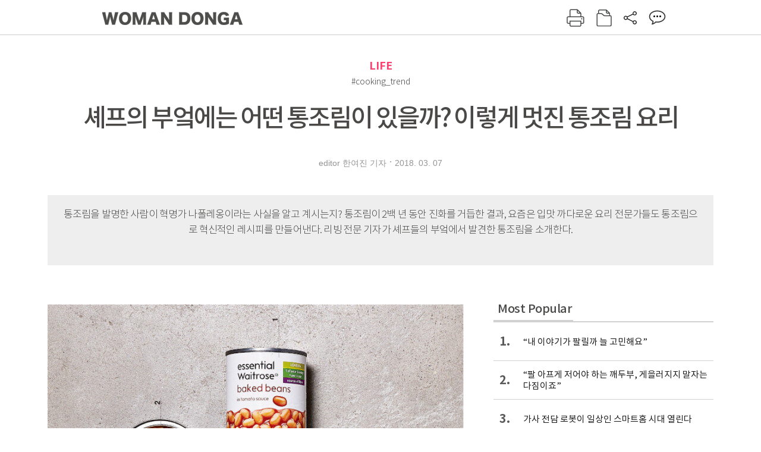

--- FILE ---
content_type: text/html; charset=UTF-8
request_url: https://woman.donga.com/life/article/all/12/1238122/1
body_size: 12541
content:
<!DOCTYPE html>
<html lang="ko">
<head>
<title>셰프의 부엌에는 어떤 통조림이 있을까? 이렇게 멋진 통조림 요리｜여성동아</title>
<meta charset="utf-8" />
<meta http-equiv="X-UA-Compatible" content="IE=edge" />
<meta name='keywords' content='1 웨이트로즈 베이크드 빈 인 토마토소스 400g 부대찌개에 넣으면 고소한 맛을 더할 수 있는 강낭콩 통조림. 2 사조 알래스카 자연산 사조연어 135g 카놀라오일에 재운 연어 &hellip;' />
<meta name='description' content="1 웨이트로즈 베이크드 빈 인 토마토소스 400g 부대찌개에 넣으면 고소한 맛을 더할 수 있는 강낭콩 통조림. 2 사조 알래스카 자연산 사조연어 135g 카놀라오일에 재운 연어 &hellip;" />
<meta name='writer' content='여성동아' />
<meta name="robots" content="index,follow">
<link rel="image_src" href="https://dimg1.donga.com/ugc/CDB/WOMAN/Article/5a/96/72/70/5a9672701550d2738de6.jpg" />
<link rel="canonical" href="https://woman.donga.com/life/article/all/12/1238122/1" />
<script data-ad-client='ca-pub-3925768217140661' async src='https://pagead2.googlesyndication.com/pagead/js/adsbygoogle.js'></script>
<meta name='robots' content='max-image-preview:standard'/>
<meta property="og:title" content="셰프의 부엌에는 어떤 통조림이 있을까? 이렇게 멋진 통조림 요리" />
<meta property="og:image" content="https://dimg1.donga.com/ugc/CDB/WOMAN/Article/5a/96/72/70/5a9672701550d2738de6.jpg" />
<meta property="og:image:width" content="769" />
<meta property="og:image:height" content="950" />
<meta property="og:type" content="article" />
<meta property="og:site_name" content="여성동아" />
<meta property="og:description" content="1 웨이트로즈 베이크드 빈 인 토마토소스 400g 부대찌개에 넣으면 고소한 맛을 더할 수 있는 강낭콩 통조림. 2 사조 알래스카 자연산 사조연어 135g 카놀라오일에 재운 연어 …" />
<meta property="og:pubdate" content="2018-03-07 11:35:58" />
<meta property='og:url' content='https://woman.donga.com/life/article/all/12/1238122/1'><meta name='twitter:url' content='https://woman.donga.com/life/article/all/12/1238122/1' />
<meta name="twitter:card" content="summary_large_image" />
<meta name="twitter:image:src" content="https://dimg1.donga.com/ugc/CDB/WOMAN/Article/5a/96/72/70/5a9672701550d2738de6.jpg" />
<meta name="twitter:site" content="@dongamedia" />
<meta name="twitter:description" content="1 웨이트로즈 베이크드 빈 인 토마토소스 400g 부대찌개에 넣으면 고소한 맛을 더할 수 있는 강낭콩 통조림. 2 사조 알래스카 자연산 사조연어 135g 카놀라오일에 재운 연어 …" />
<meta name="twitter:title" content="셰프의 부엌에는 어떤 통조림이 있을까? 이렇게 멋진 통조림 요리" />
<meta itemprop="name" content="셰프의 부엌에는 어떤 통조림이 있을까? 이렇게 멋진 통조림 요리">
<meta itemprop="description" content="1 웨이트로즈 베이크드 빈 인 토마토소스 400g 부대찌개에 넣으면 고소한 맛을 더할 수 있는 강낭콩 통조림. 2 사조 알래스카 자연산 사조연어 135g 카놀라오일에 재운 연어 …">
<meta itemprop="image" content="https://dimg1.donga.com/ugc/CDB/WOMAN/Article/5a/96/72/70/5a9672701550d2738de6.jpg">
<link rel="stylesheet" type="text/css" href="https://image.donga.com/magazine/woman_w/css/style.css?t=20250832" />
<script type="text/javascript" src="https://image.donga.com/donga/js.v.1.0/jquery-latest.js"></script>
<script type="text/javascript" src="https://image.donga.com/donga/js.v.1.0/jquery-ui.js"></script>
<script type="text/javascript" src="https://image.donga.com/donga/js.v.1.0/jquery-cookie.js"></script>
<script type="text/javascript" src="https://image.donga.com/donga/js.v.1.0/donga.js"></script>
<script defer type="text/javascript" src="https://image.donga.com/donga/js.v.2.0/slick.js"></script>
<link rel="stylesheet" type="text/css" href="https://image.donga.com/donga/css.v.2.0/slick.css"/>
<script type="text/javascript" src="https://image.donga.com/magazine/woman_w/js/scrollBanner2.js"></script>
<script type="text/javascript" src="https://image.donga.com/magazine/woman_w/js/ui.js"></script>
<script type="text/javascript" src="https://image.donga.com/magazine/woman_w/js/jquery.jqtransform.js"></script>
<!-- dable meta tag -->
<!-- 아이템 ID (필수): 아이템을 식별하기 위해 사용하시는 유일한 키를 입력해 주셔야 하며, 문자 혹은 숫자를 입력하실 수
있으며, 동일한 아이템의 경우, PC와 모바일에서 동일한 아이템 ID 값을 가져야 합니다. -->
<meta content="1238122" property="dable:item_id">

<!-- 아이템 작성자(기자명) (필수) -->
<meta content="editor 한여진 기자" property="dable:author">

<!-- 아이템 카테고리 -->
<meta content="LIFE" property="article:section"> <!-- 메인 카테고리 (필수) -->

<!-- 아이템 작성일(ISO 8601) (필수) -->
<meta content="2018-03-07T11:35:58+09:00" property="article:published_time"> <!-- 예(한국시간 오후 1:20) -->

<link rel='stylesheet' type='text/css' href='https://image.donga.com/donga/css.v.2.0/donga_reply.css?t=20220802'><script type='text/javascript' src='https://image.donga.com/donga/js.v.4.0/spintop-comment.js?t=20241216'></script>

<!-- Dable 스크립트 시작 / 문의 http://dable.io -->
<script>(function(d,a,b,l,e,_) {d[b]=d[b]||function(){(d[b].q=d[b].q||[]).push(arguments)};e=a.createElement(l);e.async=1;e.charset='utf-8';e.src='//static.dable.io/dist/plugin.min.js';_=a.getElementsByTagName(l)[0];_.parentNode.insertBefore(e,_);})(window,document,'dable','script');dable('setService', 'woman.donga.com');dable('sendLog');</script>
<!-- Dable 스크립트 종료 / 문의 http://dable.io -->
<script async src="https://securepubads.g.doubleclick.net/tag/js/gpt.js"></script>
<script>
window.googletag = window.googletag || {cmd: []};
googletag.cmd.push(function() {
googletag.defineSlot('/106061858/donga_magazine_rightbox', [[160, 600], [300, 250], [300, 600]], 'div-gpt-ad-1663115950090-0').addService(googletag.pubads());
googletag.pubads().enableSingleRequest();
googletag.pubads().collapseEmptyDivs();
googletag.enableServices();
});
</script>
<script type="application/ld+json">
{
    "@context": "https://schema.org",
    "@type": "NewsArticle",
    "@id": "https://woman.donga.com/life/article/all/12/1238122/1#newsarticle",
    "headline": "셰프의 부엌에는 어떤 통조림이 있을까? 이렇게 멋진 통조림 요리",
    "description": "1 웨이트로즈 베이크드 빈 인 토마토소스 400g 부대찌개에 넣으면 고소한 맛을 더할 수 있는 강낭콩 통조림. 2 사조 알래스카 자연산 사조연어 135g 카놀라오일에 재운 연어 …",
    "inLanguage": "kr",
    "mainEntityOfPage": "https://woman.donga.com/life/article/all/12/1238122/1",
    "url": "https://woman.donga.com/life/article/all/12/1238122/1",
    "image": [
        {
            "@type": "ImageObject",
            "url": "http://dimg.donga.com/ugc/CDB/WOMAN/Article/5a/96/72/70/5a9672701550d2738de6.jpg",
            "width": 769,
            "height": 950,
            "caption": "셰프의 부엌에는 어떤 통조림이 있을까? 이렇게 멋진 통조림 요리"
        },{
            "@type": "ImageObject",
            "url": "http://dimg.donga.com/ugc/CDB/WOMAN/Article/5a/96/72/7d/5a96727d267ad2738de6.jpg",
            "width": 773,
            "height": 950,
            "caption": "셰프의 부엌에는 어떤 통조림이 있을까? 이렇게 멋진 통조림 요리"
        },{
            "@type": "ImageObject",
            "url": "http://dimg.donga.com/ugc/CDB/WOMAN/Article/5a/96/72/82/5a9672820aafd2738de6.jpg",
            "width": 753,
            "height": 950,
            "caption": "셰프의 부엌에는 어떤 통조림이 있을까? 이렇게 멋진 통조림 요리"
        },{
            "@type": "ImageObject",
            "url": "http://dimg.donga.com/ugc/CDB/WOMAN/Article/5a/96/72/8e/5a96728e0678d2738de6.jpg",
            "width": 200,
            "height": 200,
            "caption": "셰프의 부엌에는 어떤 통조림이 있을까? 이렇게 멋진 통조림 요리"
        },{
            "@type": "ImageObject",
            "url": "http://dimg.donga.com/ugc/CDB/WOMAN/Article/5a/96/72/92/5a96729203a5d2738de6.jpg",
            "width": 200,
            "height": 128,
            "caption": "셰프의 부엌에는 어떤 통조림이 있을까? 이렇게 멋진 통조림 요리"
        },{
            "@type": "ImageObject",
            "url": "http://dimg.donga.com/ugc/CDB/WOMAN/Article/5a/96/72/9a/5a96729a0a5dd2738de6.jpg",
            "width": 706,
            "height": 950,
            "caption": "셰프의 부엌에는 어떤 통조림이 있을까? 이렇게 멋진 통조림 요리"
        },{
            "@type": "ImageObject",
            "url": "http://dimg.donga.com/ugc/CDB/WOMAN/Article/5a/96/72/a1/5a9672a10c48d2738de6.jpg",
            "width": 134,
            "height": 200,
            "caption": "셰프의 부엌에는 어떤 통조림이 있을까? 이렇게 멋진 통조림 요리"
        },{
            "@type": "ImageObject",
            "url": "http://dimg.donga.com/ugc/CDB/WOMAN/Article/5a/96/72/a5/5a9672a522bed2738de6.jpg",
            "width": 200,
            "height": 200,
            "caption": "셰프의 부엌에는 어떤 통조림이 있을까? 이렇게 멋진 통조림 요리"
        }
    ],
    "datePublished": "2018-03-07T11:35:58+09:00",
    "dateModified": "2018-03-07T11:35:58+09:00",
    "author": [
        
    ],
    "publisher": {
        "@type": "Organization",
        "name": "여성동아",
        "url": "https://woman.donga.com", 
        "logo": {
            "@type": "ImageObject",
            "url": "https://image.donga.com/pc/2022/images/common/donga_icon.jpg",
            "width": 800,
            "height": 420
        }
        
    }
}
</script>
<script async src="https://securepubads.g.doubleclick.net/tag/js/gpt.js"></script>
<script>
  window.googletag = window.googletag || {cmd: []};
  googletag.cmd.push(function() {
    googletag.defineSlot('/106061858/donga_magazine/pc_magazine_300250', [300, 250], 'div-gpt-ad-1697095737422-0').addService(googletag.pubads());
    googletag.defineSlot('/106061858/donga_magazine/pc_magazine_120600', [120, 600], 'div-gpt-ad-1697098371287-0').addService(googletag.pubads());
    googletag.defineSlot('/106061858/pc_magazine_970250_1', [970, 250], 'div-gpt-ad-1697096865331-0').addService(googletag.pubads());
    googletag.defineSlot('/106061858/donga_magazine/pc_magazine_970250_2', [970, 250], 'div-gpt-ad-1697099813812-0').addService(googletag.pubads());
    googletag.pubads().enableSingleRequest();
    googletag.pubads().collapseEmptyDivs();
    googletag.enableServices();
  });
</script>

<script type="text/javascript" src="https://image.donga.com/donga/js.v.1.0/GAbuilder.js?t=20240911"></script>
<script type="text/javascript">
gabuilder = new GAbuilder('GTM-WSRSSK6') ;
let pageviewObj = {
    'up_login_status' : 'N',
        'ep_contentdata_content_id' : '12.1238122' ,
        'ep_contentdata_content_title' : '셰프의 부엌에는 어떤 통조림이 있을까? 이렇게 멋진 통조림 요리' ,
        'ep_contentdata_delivered_date' : '2018-03-07 11:35:58' ,
        'ep_contentdata_content_category_1depth' : 'LIFE' ,
        'ep_contentdata_content_category_2depth' : '-' ,
        'ep_contentdata_content_type' : '-' ,
        'ep_contentdata_content_tags' : '-' ,
        'ep_contentdata_author_name' : '-' ,
        'ep_contentdata_content_source' : '' ,
        'ep_contentdata_content_multimedia' : '-' ,
        'ep_contentdata_content_characters' : '2542' ,
        'ep_contentdata_content_loginwall' : 'N' ,
        'ep_contentdata_content_series' : '-' ,
        'ep_contentdata_content_issue' : '-' ,
        'ep_contentdata_author_dept' : '-',
    'ep_contentdata_content_issue_number' : '651'
}
gabuilder.GAScreen(pageviewObj);
</script>
</head>
<body>
    
<!-- Google Tag Manager (noscript) -->
<noscript><iframe src='https://www.googletagmanager.com/ns.html?id=GTM-WSRSSK6' height='0' width='0' style='display:none;visibility:hidden'></iframe></noscript>
<!-- End Google Tag Manager (noscript) -->
    <div id="skip_navigation">
        <a href="#contents">본문 바로가기</a>
    </div>
    <div id="wrap" class='news_view'>
        <!-- header -->
        <div id="header" class="header header02">
            <!-- 최상단 메뉴 -->
            <div id='tnb'>  
                <div id='tnb_980'>
                    <ul class='right'>
                        <li><a href='https://secure.donga.com/membership/login.php?gourl=https%3A%2F%2Fwoman.donga.com%2Flife%2Farticle%2Fall%2F12%2F1238122%2F1'><strong>로그인</strong></a></li><li><a href='https://secure.donga.com/membership/join.php?gourl=https%3A%2F%2Fwoman.donga.com%2Flife%2Farticle%2Fall%2F12%2F1238122%2F1'>회원가입</a></li>
                        <li><a href='https://shindonga.donga.com/' target='_blank'>신동아</a></li>
                        <li><a href='https://weekly.donga.com/' target='_blank'>주간동아</a></li>
                        <li><a href='https://woman.donga.com/'>여성동아</a></li>
                        <li><a href='https://www.donga.com/' target='_blank'>동아일보</a></li>
                    </ul>
                </div>
            </div>
            <!-- //최상단 메뉴 -->
            <div id="gnb"  class='fixed'>
                <div id="gnb_980">
                    <h1>
                        <a href="https://woman.donga.com"><img src="https://image.donga.com/magazine/woman_w/img/logo03.gif" alt="WOMAN DONGA" /></a>
                    </h1>
                    <div class="menu_wrap">
                        <ul class="social">
                            <li class="facebook"><a href='https://www.facebook.com/thewomandonga' target='_blank'>페이스북</a></li>
                            <li class="instagram"><a href='https://www.instagram.com/womandonga/' target='_blank'>인스타그램</a></li>
                            <li class="youtube"><a href='https://www.youtube.com/user/WomanDongA' target='_blank'>유튜브</a></li>
                            <li class="naver_post"><a href='https://blog.naver.com/thewomandonga' target='_blank'>네이버블로그</a></li>
                        </ul>
                        <ul class="gnb gnb2">
                            <li><a href="https://woman.donga.com/style">STYLE</a></li>
                            <li><a href="https://woman.donga.com/life">LIFE</a></li>
                            <li><a href="https://woman.donga.com/people">PEOPLE</a></li>
                            <li><a href="https://woman.donga.com/edu">EDU</a></li>
                            <li><a href="https://woman.donga.com/culture">CULTURE</a></li>
                            <li><a href="https://woman.donga.com/money">MONEY</a></li>
                            <li><a href="https://woman.donga.com/issue">ISSUE</a></li>
                        </ul>
                                                 <div class='right_box'>
                            <span class='btn_top btn_print' data-event_name="click_content_event" data-ep_button_name="인쇄" data-ep_button_area="기사GNB" data-ep_button_category="기사뷰" onclick="javascript:openWindow('https://woman.donga.com/Print?cid=1238122', 'Print', 720, 700 ); return false;"></span>
                            <span class='btn_top btn_list' data-event_name="click_content_event" data-ep_button_name="목차 이동" data-ep_button_area="기사GNB" data-ep_button_category="기사뷰" onclick="javascript:$(location).attr('href', 'https://woman.donga.com/Library?date=201803');"></span>
                            <span class='btn_top btn_share'></span>
                            <span class='btn_top btn_reply reply_yes'><em class='replyCnt'></em></span>
                        </div>
                        <!-- 공유하기 레이어 -->
                        <div id="shareLayer_top" class="share_layer top">
                            <span class="title">공유하기</span>
                            <ul class="share_list"></ul>
                            <span class="icon_comm btn_close">닫기</span>
                        </div>
                        <!-- 검색 -->
                        <form action="https://woman.donga.com/Search">
                            <fieldset>
                                <legend>검색창</legend>
                                <div class="search">
                                    <a href="javascript:return false;" class="btn_search"><img src="https://image.donga.com/magazine/woman_w/img/icon_search02.png" alt="통합검색" /></a>
                                </div>
                                <div id="search_box">
                                    <input type="text" name='query' class="search_txt" />
                                </div>
                            </fieldset>
                        </form>
                        <!-- //검색 -->
                    </div>
                </div>
            </div>
        </div>
        <!-- //header -->
<script>
    $(document).ready( function()
    {
        var clickSearch = 0;
        //검색
        $('.btn_search').on('click',function(){
            if( clickSearch == 0 )
            {
                $('#search_box').removeClass('off');
                $('#search_box').addClass('on');
                clickSearch = 1;
            }
            else
            {
                $('#search_box').removeClass('on');
                $('#search_box').addClass('off');
                clickSearch = 0;
                if( $('.search_txt').val() != "" ) {
                    $("form").submit();
                }
            }
        });
    });

</script><div id='contents'  class='reform'>
<div class="article_inner">
    <div id='top_view'>
        <div class='news_top'>
            <h3 class='cate_top'><a href='https://woman.donga.com/life'>LIFE</a></h3><h3 class='cate_top'><h3 class='subtitle_top'>#cooking_trend</h3>
            <h2>셰프의 부엌에는 어떤 통조림이 있을까? 이렇게 멋진 통조림 요리</h2>
            
            <div class="name_date">
                <p class='j_name'>editor 한여진 기자</p>
                <p class="j_date">2018. 03. 07</p>
            </div>
        </div>
    </div>
    <div class='summary_top'><p class='summary_txt'>통조림을 발명한 사람이 혁명가 나폴레옹이라는 사실을 알고 계시는지? 통조림이 2백 년 동안 진화를 거듭한 결과, 요즘은 입맛 까다로운 요리 전문가들도 통조림으로 혁신적인 레시피를 만들어낸다. 리빙 전문 기자가 셰프들의 부엌에서 발견한 통조림을 소개한다. <br><br></p></div>

<!-- //BODY 시작-->
<div id='view_wrap'>
    <div id="view_left">
        <div class="news_con" itemprop='articleBody'>
            <div class="article_box">
                <div class='photo_center'><img src='https://dimg.donga.com/a/700/0/90/5/ugc/CDB/WOMAN/Article/5a/96/72/70/5a9672701550d2738de6.jpg' alt='' /></div><b>1 웨이트로즈 베이크드 빈 인 토마토소스 400g</b> 부대찌개에 넣으면 고소한 맛을 더할 수 있는 강낭콩 통조림.<b> 2 사조 알래스카 자연산 사조연어 135g</b> 카놀라오일에 재운 연어 통조림은 샐러드에 곁들이면 잘 어울린다. <b>3 제뉴인크랩 영덕 게딱지장 90g</b> 게딱지 속 내장으로 만든 통조림으로 밥에 비벼 먹으면 맛있다. <b>4 캠벨 크램차우더 스프 298g</b> 우유와 함께 넣어 끓여 먹는 조개 수프.<b> 5 라벨일루아즈 라따뚜이 훈제참치 스프레드 115g</b> 채소와 허브, 올리브오일을 뭉근히 끓인 라타투이에 훈연 참치를 넣어 이색적인 맛이 난다. <b>6 샘표 우리엄마 오징어채볶음 55g</b> 고추장 양념에 볶은 오징어채가 입맛을 살린다. <b>7 K&amp;K캔안주 양송이갈릭오일 50g</b> 마늘오일에 재운 탱글탱글한 양송이버섯은 안주는 물론 반찬으로도 손색없다.<br><br><div class='photo_center'><img src='https://dimg.donga.com/a/700/0/90/5/ugc/CDB/WOMAN/Article/5a/96/72/7d/5a96727d267ad2738de6.jpg' alt='' /></div><b>8 보야 스페인 자이언트 스퀴드 통조림 61g</b> 큼지막하게 썬 자이언트 오징어가 들어 있는 통조림으로, 꼬치에 꿰어 구워 먹으면 별미. <b>9 망통 레몬 &amp; 허브 고등어 80g</b> 프랑스 망통 지역의 레몬과 허브를 넣어 향긋하고 새콤한 맛이 나는 고등어 통조림. <b>10 라피아만떼 산마르자노 토마토홀 400g</b> 피자, 파스타, 리소토, 홍합찜 등에 넣으면 감칠맛을 더하는 토마토소스. <b>11 다꾸앙 매실식초맛 70g</b> 매실을 식초에 절여 만든 통조림으로 반찬으로 제격! <b>12 목우촌 제주 돔베팸 200g</b> 제주산 돼지고기로 만든 햄으로 방부제, 아질산나트륨, 전분이 들어 있지 않다. <b>13 사조 얼리지 않은 생생 참치 레귤러 115g</b> 갓 잡은 생물 참치를 사용해 쫄깃하고 담백한 참치 고유의 맛을 느낄 수 있다. <b>14 샘표 바로바로 요리하는 바지락 140g</b> 싱싱한 국내산 바지락을 엄선해 해물육수와 함께 끓여내 국물 요리에 넣으면 감칠맛을 더한다. <b>15 동원 포차골뱅이 매콤소스 90g</b> 자연산 골뱅이와 오징어가 함께 들어 있어 쫄깃한 식감을 즐길 수 있다.<br><br><div class='photo_center'><img src='https://dimg.donga.com/a/700/0/90/5/ugc/CDB/WOMAN/Article/5a/96/72/82/5a9672820aafd2738de6.jpg' alt='' /></div><h4 class='mid_title style2'>컵참치샐러드</h4><div class='photo_center'><img src='https://dimg.donga.com/ugc/CDB/WOMAN/Article/5a/96/72/8e/5a96728e0678d2738de6.jpg' alt='' /></div><b><sub>Ingredients</sub></b><br><sub>감자 2개, 달걀 1개, 소금·후춧가루 약간씩, 만두피 20장, 양파 ⅓개, 훈제참치스프레드 1캔, 차이브 5~6줄기<br></sub>                      <br><b>1 </b>감자와 달걀은 각각 삶아 감자는 으깨 소금과 후춧가루로 간하고, 달걀은 흰자는 곱게 다지고 노른자는 체에 거른다. <b>2</b> 만두피는 컵 모양 틀에 넣어 모양을 잡은 뒤 160℃로 예열한 오븐에 10분간 굽는다. <b>3 </b>양파는 다져 찬물에 담갔다가 물기를 빼고, 훈제참치스프레드는 손으로 꼭 짜 기름기를 뺀다. <b>4 </b>볼에 으깬 감자와 달걀흰자, 양파를 넣고 섞어 만두피에 담고, 훈제참치스프레드를 한 숟가락 올린 후 달걀노른자와 차이브를 썰어 뿌린다.<br><br><h4 class='mid_title style2'>오징어꼬치구이</h4><div class='photo_center'><img src='https://dimg.donga.com/ugc/CDB/WOMAN/Article/5a/96/72/92/5a96729203a5d2738de6.jpg' alt='' /></div><b><sub>Ingredients</sub></b><br><sub>미니 파프리카·칵테일새우 4개씩, 대파 2대, 오징어 통조림 1캔, 소금·후춧가루 약간씩, 파프리카 파우더·칠리 파우더 1큰술씩, 로즈메리 2줄기, 오레가노 2~3줄기, 올리브오일 2큰술</sub><br>                      <br><b>1</b> 미니 파프리카는 3~4등분하고, 대파는 3cm 길이로 썬다. <b>2</b> 꼬치에 오징어, 파프리카, 대파, 칵테일새우를 골고루 끼운다.<b> 3</b> ②에 소금, 후춧가루, 파프리카 파우더, 칠리 파우더, 로즈메리, 오레가노, 올리브오일을 뿌려 재운다. <b>4</b> 예열한 팬에 ③을 앞뒤로 노릇하게 굽는다.<br><br><div class='photo_center'><img src='https://dimg.donga.com/a/700/0/90/5/ugc/CDB/WOMAN/Article/5a/96/72/9a/5a96729a0a5dd2738de6.jpg' alt='' /></div><h4 class='mid_title style2'>비프토마토스튜</h4><div class='photo_center'><img src='https://dimg.donga.com/ugc/CDB/WOMAN/Article/5a/96/72/a1/5a9672a10c48d2738de6.jpg' alt='' /></div><b><sub>Ingredients</sub></b><br><sub>소고기 500g, 양송이버섯 4개, 셀러리 ⅓대, 마늘 2쪽, 양파 1개, 올리브오일·버터·사워크림 1큰술씩, 페페론치노 3개, 소금·후춧가루·이탈리아 파슬리 약간씩, 미니 당근·미니 양배추·줄기 토마토 6개씩, 그린빈스 6줄기, 레드와인 ½컵, 토마토홀 1캔, 월계수잎 1장,  건포도 60g, 물 3컵</sub><br>                      <br><b>1</b> 소고기는 한입 크기로 자르고, 양송이버섯은 반으로 자른다. 셀러리는 0.5cm 길이로 자르고, 마늘은 편으로 썬다. 양파는 채썬다. <b>2 </b>냄비에 올리브오일을 두른 후 채썬 마늘을 넣고, 페페론치노는 손으로 부숴 넣는다. 향이 나면 소고기를 넣고 볶다가 소금과 후춧가루로 간해 건져둔다. <b>3</b> ②의 냄비에 버터를 넣고 양파를 볶다가, 미니 당근, 양송이버섯, 셀러리, 미니 양배추, 줄기 토마토, 그린 빈스를 넣어 볶는다. <b>4</b> ③에 레드와인을 넣어 센불에서 볶다가 토마토홀과 월계수잎, 건포도를 넣어 한소끔 끓인다. <b>5</b> ④에 소고기와 물을 넣고, 약불에서 30~40분간 끓인다. 6 그릇에 ⑤를 담고 사워크림을 올린 뒤 이탈리아 파슬리를 뿌린다.<br><br><script type='text/javascript' src='https://image.donga.com/dac/MAGAZINE/PC/magazine_common_view_middle_5para_01.js'></script><br><br><h4 class='mid_title style2'>고등어파스타</h4><div class='photo_center'><img src='https://dimg.donga.com/ugc/CDB/WOMAN/Article/5a/96/72/a5/5a9672a522bed2738de6.jpg' alt='' /></div><b><sub>Ingredients</sub></b><br><sub>링귀니면 180g, 소금·후춧가루·이탈리아 파슬리 약간씩, 올리브오일 적당량, 마늘 4쪽, 블랙 올리브 6개, 컬러 토마토 10개, 페페론치노 4개, 허브고등어 1캔</sub><br>                      <br><b>1</b> 링귀니면은 끓는 물에 소금, 올리브오일을 넣고 8분간 삶는다. <b>2</b> 마늘은 편으로 썰고, 블랙 올리브는 길이로 4등분한다. 컬러 토마토는 반으로 자른다. <b>3</b> 팬에 올리브오일을 두르고 마늘을 넣고 페페론치노를 손으로 부숴 넣어 볶는다. <b>4</b> ③에 블랙 올리브, 토마토를 넣고 볶다가 링귀니면과 허브고등어를 넣어 섞은 뒤 소금과 후춧가루로 간하고 이탈리아 파슬리를 뿌린다.<br><br><b><sub>photographer</sub></b> <sub>홍중식 기자</sub> <b><sub>designer</sub></b> <sub>최정미</sub><br><b><sub>요리&amp;스타일링</sub></b> <sub>김상영</sub> <sub>이빛나리 이설아(noda+쿠킹스튜디오)</sub><br><br><br><br>
            </div>
            
            <script type='text/javascript' src='https://image.donga.com/dac/MAGAZINE/PC/common_pc_byline.js'></script>
            <!-- Begin Dable 본문하단_그리드-리스트 / For inquiries, visit http://dable.io -->
<div id="dablewidget_x7yvj2jl" data-widget_id="x7yvj2jl">
<script>
(function(d,a,b,l,e,_) {
if(d[b]&&d[b].q)return;d[b]=function(){(d[b].q=d[b].q||[]).push(arguments)};e=a.createElement(l);
e.async=1;e.charset='utf-8';e.src='//static.dable.io/dist/plugin.min.js';
_=a.getElementsByTagName(l)[0];_.parentNode.insertBefore(e,_);
})(window,document,'dable','script');
dable('setService', 'woman.donga.com');
dable('sendLogOnce');
dable('renderWidget', 'dablewidget_x7yvj2jl');
</script>
</div>
<!-- End 본문하단_그리드-리스트 / For inquiries, visit http://dable.io -->
            <div class="sub_btn_box">
                <ul>
                    <li class="sub_btn btn_recommand">
                        <span class="img" data-event_name="click_content_event" data-ep_button_name="기사 추천" data-ep_button_area="기사콘텐츠" data-ep_button_category="기사뷰"></span>
                        <div class="txt_box">
                            <span class="txt">추천</span>
                            <em class="counter" id="likeCnt">0</em>
                        </div>
                    </li>
                    <li class="sub_btn btn_reply">
                        <span class="img"></span>
                        <div class="txt_box">
                            <span class="txt">댓글</span>
                            <em class="counter"  id="replyCnt">0</em>
                        </div>
                    </li>
                    <li class="sub_btn btn_cont_list">
                        <span class="img" data-event_name="click_content_event" data-ep_button_name="목차 이동" data-ep_button_area="기사콘텐츠" data-ep_button_category="기사뷰"></span>
                        <span class="txt">목차</span>
                    </li>
                    <li class="sub_btn btn_share">
                        <span class="img"></span>
                        <span class="txt" >공유</span>
                    </li>
                </ul>
                <!-- //하단 버튼 -->
            </div>
        <div class="gallery" id='goReply'></div>
    </div>
</div>
<!-- 공유하기 레이어 -->
<div id="shareLayer" class="share_layer">
    <span class="title">공유하기</span>
    <ul class="share_list"></ul>
    <span class="icon_comm btn_close">닫기</span>
</div>
<!-- 댓글 팝업 -->
<div id="replyLayerPopup">
    <div class="reply_layer_con">
        <div class="reply_box">
            <a name='replyLayer'></a>
            <div class="reply_top_wrap">
                <div class="reply_top">
                    <span class="title">댓글</span>
                    <span class="txt"><em class='replyCnt'>0</em>개</span>
                </div>
                <span class="layer_close" onclick="javascript:return $('#replyLayerPopup').hide();">닫기</a>
            </div>
            <div id="spinTopLayer"></div>
        </div>
    </div>
</div>
<!-- //댓글 팝업-->

<script>
    var spinTopParams = new Array();
    spinTopParams['length'] = 10;
    spinTopParams['site'] = "woman.donga.com" ;
    spinTopParams['newsid'] = "WOMAN.1238122" ;
    spinTopParams['newsurl'] = "https://woman.donga.com/life/article/all/12/1238122/1" ;
    spinTopParams['newstitle'] = "셰프의 부엌에는 어떤 통조림이 있을까? 이렇게 멋진 통조림 요리" ;
    spinTopParams['newsimage'] = '' ;

</script>
<script type='text/javascript' src='https://image.donga.com/js/kakao.link.js'></script>
<script type='text/javascript' src='https://image.donga.com/donga/js/kakao-latest.min.js'></script>
<script type='text/javascript' src='https://image.donga.com/donga/js.v.1.0/clipboard.min.js'></script>
<script>
    Kakao.init('74003f1ebb803306a161656f4cfe34c4');
    function snsShareOverlap(classArea, no)
    {

        var post = new Object() ;
        post.p0 = '셰프의 부엌에는 어떤 통조림이 있을까? 이렇게 멋진 통조림 요리 : 여성동아';
        post.p1 = '1 웨이트로즈 베이크드 빈 인 토마토소스 400g 부대찌개에 넣으면 고소한 맛을 더할 수 있는 강낭콩 통조림. 2 사조 알래스카 자연산 사조연어 135g 카놀라오일에 재운 연어 통조림은 샐러드에 곁들이면 잘 어울린다. 3 제뉴인크랩…';
        post.p2 = 'http://dimg.donga.com/ugc/CDB/WOMAN/Article/5a/96/72/70/5a9672701550d2738de6.jpg';
        post.p3 = 'https://woman.donga.com/life/article/all/12/1238122/1';
        post.p4 = '12'
        post.p5 = 'WOMAN';
        post.p6 = 'PC';
        post.p7 = 'woman.donga.com';
        post.p8 = '0172456';  //0124378
        post.p9 = no;
        post.gid = '1238122';

        var targetUrl = "/HUB/common/snssharebox.php" ;

        $.ajax({
            type : 'POST' ,
            url : targetUrl ,
            data : post ,
            dataType : 'html' ,
            error : function(result) { alert('error') ; } ,
            success : function(result) {
                $(classArea).html(result) ;
            }
        });

        return false;
    }

    function openWindow(url, name, width, height)
    {
        window.open(url, name, "width="+width+", height="+height+", scrollbars=yes, resizable=yes");
        return false;
    }

    $(document).ready( function()
    {
        $('.header div.fixed #gnb_980 .right_box .btn_top.btn_share').on('click',function(){
            snsShareOverlap('#shareLayer_top .share_list', 1);
            $('#shareLayer_top').show();
            return false;
        });

        $('.btn_share .img').on('click',function(){
            snsShareOverlap('#shareLayer .share_list', 2);
            $('#shareLayer').show();
            return false;
        });

        $('#shareLayer .btn_close').click(function () {
            $('#shareLayer').hide();
        })

        $('#shareLayer_top .btn_close').click(function () {
            $('#shareLayer_top').hide();
        })

        //댓글 팝업 열기/닫기
        $('#header .btn_reply, .sub_btn.btn_reply').click(function () {
            _spinTop (spinTopParams, 1, 0 ) ;
            $('#fullScreenPopupLayer, #replyLayerPopup').show();
        })
        $('#fullScreenPopupLayer').click(function () {
            $(this).hide();
            $('#replyLayerPopup').hide();
        })
        $('#replyLayerPopup').find('.layer_close').click(function () {
            $('#fullScreenPopupLayer, #replyLayerPopup').hide();
        })

        _spinTopCount(spinTopParams);
        _spinTopNewsInfo(spinTopParams);

        $('.btn_recommand').attr('onclick', '_spinTopLike(spinTopParams);');
        $('.btn_cont_list').attr('onclick', "$(location).attr('href', 'https://woman.donga.com/Library?date=201803');");

        var imgWidth = $('.photo_right').find('img').width();
        $('.photo_right .desc, .photo_left .desc').css('width', imgWidth);

        $('.sub_btn.btn_recommand').click(function () {
            if ($(this).hasClass('on')) {
                $(this).removeClass('on')
            } else if ($(this).hasClass('on') != true) {
                $(this).addClass('on')
            }
        })
         //캡션 넓이 조정
        $('.photo_right, .photo_left').each(function () {
            var imgWidth = $(this).find('img').width();
            $(this).find('.desc').css('width', imgWidth);
        })

        //기사 본문 innerHtml
        var beginWord = $('.article_box').html();
        var startWord = beginWord.trim().startsWith('<h4 class="mid_title');
        if(startWord == true){
            $('.article_box').find('.mid_title').eq(0).addClass('no_mgt');
        }

    });

</script>    <div id="view_right">
        <div class='more_news'><h2 class='title'>Most Popular</h2><ol><li><a href='https://woman.donga.com/people/article/04/12/6067171/1' data-event_name="click_content_event" data-ep_button_name="“내 이야기가 팔릴까 늘 고민해요”" data-ep_button_area="Most Popular" data-ep_button_category="기사뷰"><span class='num'>1.</span><span class='text'>“내 이야기가 팔릴까 늘 고민해요”</span></a></li><li><a href='https://woman.donga.com/people/article/04/12/6068749/1' data-event_name="click_content_event" data-ep_button_name="“팔 아프게 저어야 하는 깨두부, 게을러지지 말자는 다짐이죠”" data-ep_button_area="Most Popular" data-ep_button_category="기사뷰"><span class='num'>2.</span><span class='text'>“팔 아프게 저어야 하는 깨두부, 게을러지지 말자는 다짐이죠”</span></a></li><li><a href='https://woman.donga.com/issue/article/40/12/6068746/1' data-event_name="click_content_event" data-ep_button_name="가사 전담 로봇이 일상인 스마트홈 시대 열린다 " data-ep_button_area="Most Popular" data-ep_button_category="기사뷰"><span class='num'>3.</span><span class='text'>가사 전담 로봇이 일상인 스마트홈 시대 열린다 </span></a></li><li><a href='https://woman.donga.com/style/article/01/12/6056410/1' data-event_name="click_content_event" data-ep_button_name="가짜여서 더 잘 팔리는 ‘이것’" data-ep_button_area="Most Popular" data-ep_button_category="기사뷰"><span class='num'>4.</span><span class='text'>가짜여서 더 잘 팔리는 ‘이것’</span></a></li><li><a href='https://woman.donga.com/people/article/04/12/6068752/1' data-event_name="click_content_event" data-ep_button_name="“누군가를 너무 사랑한다는 건 어떤 걸까, 고민하며 연기했어요”" data-ep_button_area="Most Popular" data-ep_button_category="기사뷰"><span class='num'>5.</span><span class='text'>“누군가를 너무 사랑한다는 건 어떤 걸까, 고민하며 연기했어요”</span></a></li><li><a href='https://woman.donga.com/style/article/01/12/6061555/1' data-event_name="click_content_event" data-ep_button_name="누구에게나 환영받는 향수 에티켓" data-ep_button_area="Most Popular" data-ep_button_category="기사뷰"><span class='num'>6.</span><span class='text'>누구에게나 환영받는 향수 에티켓</span></a></li><li><a href='https://woman.donga.com/issue/article/40/12/6067225/1' data-event_name="click_content_event" data-ep_button_name="16세 미만 SNS 사용 금지한 호주, 한국 청소년을 위한 해결책은?" data-ep_button_area="Most Popular" data-ep_button_category="기사뷰"><span class='num'>7.</span><span class='text'>16세 미만 SNS 사용 금지한 호주, 한국 청소년을 위한 해결책은?</span></a></li></ol></div>
        <div class='ad'><table><tr><td><!-- /106061858/donga_magazine/pc_magazine_300250 -->
<div id='div-gpt-ad-1697095737422-0' style='min-width: 300px; min-height: 250px;'>
  <script>
    googletag.cmd.push(function() { googletag.display('div-gpt-ad-1697095737422-0'); });
  </script>
</div></td></tr></table></div>
        <div class='hot'><h2 class='title'>What is New</h2><ul><li><a href='https://woman.donga.com/people/article/all/12/6068752/1' data-event_name="click_content_event" data-ep_button_name="“누군가를 너무 사랑한다는 건 어떤 걸까, 고민하며 연기했어요”" data-ep_button_area="What is New" data-ep_button_category="기사뷰"><span class='title'>“누군가를 너무 사랑한다는 건 어떤 걸까, 고민하며 연기했어요”</span><span class='image'><img src='https://dimg.donga.com/a/89/82/95/1/ugc/CDB/WOMAN/Article/69/70/63/02/6970630215e6a0a0a0a.jpg' alt='“누군가를 너무 사랑한다는 건 어떤 걸까, 고민하며 연기했어요”' /></span></a></li><li><a href='https://woman.donga.com/people/article/all/12/6068749/1' data-event_name="click_content_event" data-ep_button_name="“팔 아프게 저어야 하는 깨두부, 게을러지지 말자는 다짐이죠”" data-ep_button_area="What is New" data-ep_button_category="기사뷰"><span class='title'>“팔 아프게 저어야 하는 깨두부, 게을러지지 말자는 다짐이죠”</span><span class='image'><img src='https://dimg.donga.com/a/89/82/95/1/ugc/CDB/WOMAN/Article/69/70/4b/cf/69704bcf0085a0a0a0a.jpg' alt='“팔 아프게 저어야 하는 깨두부, 게을러지지 말자는 다짐이죠”' /></span></a></li><li><a href='https://woman.donga.com/issue/article/all/12/6068746/1' data-event_name="click_content_event" data-ep_button_name="가사 전담 로봇이 일상인 스마트홈 시대 열린다 " data-ep_button_area="What is New" data-ep_button_category="기사뷰"><span class='title'>가사 전담 로봇이 일상인 스마트홈 시대 열린다 </span><span class='image'><img src='https://dimg.donga.com/a/89/82/95/1/ugc/CDB/WOMAN/Article/69/71/af/91/6971af910d59d2738e25.jpg' alt='가사 전담 로봇이 일상인 스마트홈 시대 열린다 ' /></span></a></li><li><a href='https://woman.donga.com/issue/article/all/12/6067225/1' data-event_name="click_content_event" data-ep_button_name="16세 미만 SNS 사용 금지한 호주, 한국 청소년을 위한 해결책은?" data-ep_button_area="What is New" data-ep_button_category="기사뷰"><span class='title'>16세 미만 SNS 사용 금지한 호주, 한국 청소년을 위한 해결책은?</span><span class='image'><img src='https://dimg.donga.com/a/89/82/95/1/ugc/CDB/WOMAN/Article/69/6f/1d/ed/696f1ded1a2ea0a0a0a.jpg' alt='16세 미만 SNS 사용 금지한 호주, 한국 청소년을 위한 해결책은?' /></span></a></li><li><a href='https://woman.donga.com/people/article/all/12/6067171/1' data-event_name="click_content_event" data-ep_button_name="“내 이야기가 팔릴까 늘 고민해요”" data-ep_button_area="What is New" data-ep_button_category="기사뷰"><span class='title'>“내 이야기가 팔릴까 늘 고민해요”</span><span class='image'><img src='https://dimg.donga.com/a/89/82/95/1/ugc/CDB/WOMAN/Article/69/6f/19/3e/696f193e1d7da0a0a0a.jpg' alt='“내 이야기가 팔릴까 늘 고민해요”' /></span></a></li></ul></div>
        <div class='ad'><!-- /106061858/donga_magazine_rightbox -->
<div id='div-gpt-ad-1663115950090-0' style='min-width: 160px; min-height: 250px;'>
<script>
googletag.cmd.push(function() { googletag.display('div-gpt-ad-1663115950090-0'); });
</script>
</div></div>
    </div><script type='text/javascript' src='https://image.donga.com/dac/MAGAZINE/PC/magazine_common_view_inspace_paragraph_01.js'></script><div id='right_banner' style='position:relative; right:-180px;'><!-- /106061858/donga_magazine/pc_magazine_120600 -->
<div id='div-gpt-ad-1697098371287-0' style='min-width: 120px; min-height: 600px;'>
  <script>
    googletag.cmd.push(function() { googletag.display('div-gpt-ad-1697098371287-0'); });
  </script>
</div></div>
<script>
    $(document).ready(function() {
        initMoving2(document.getElementById('right_banner'), 110, 280, 1350);
    });
</script></div>            <div class="bot_list_wrap">
                                    <div class="latest_news_cat">
                        <h5 class="bot_title title_cat"><a href="https://woman.donga.com/life">LIFE</a></h5>
                        <ul class="bot_list latest_list">
                                                <li class="item_list">
                            <a href="https://woman.donga.com/life/article/all/12/6059644/1" data-event_name="click_content_event" data-ep_button_name="집밥이 편해지는 밀키트 레시피" data-ep_button_area="분야별 기사" data-ep_button_category="기사뷰">
                                <div class="thumb_img">
                                    <img src="https://dimg.donga.com/a/390/390/95/1/ugc/CDB/WOMAN/Article/69/68/73/6c/6968736c05dea0a0a0a.jpg" alt="">
                                </div>
                                <div class="thumb_txt">
                                    <p>집밥이 편해지는 밀키트 레시피</p>
                                </div>
                            </a>
                        </li>                        <li class="item_list">
                            <a href="https://woman.donga.com/life/article/all/12/6056416/1" data-event_name="click_content_event" data-ep_button_name="로망을 실현한 신혼부부의 집" data-ep_button_area="분야별 기사" data-ep_button_category="기사뷰">
                                <div class="thumb_img">
                                    <img src="https://dimg.donga.com/a/390/390/95/1/ugc/CDB/WOMAN/Article/69/65/f1/36/6965f13620d3a0a0a0a.jpg" alt="">
                                </div>
                                <div class="thumb_txt">
                                    <p>로망을 실현한 신혼부부의 집</p>
                                </div>
                            </a>
                        </li>                        <li class="item_list">
                            <a href="https://woman.donga.com/life/article/all/12/6047050/1" data-event_name="click_content_event" data-ep_button_name="위고비 없이도 가능한 셀럽들의 다이어트 공식" data-ep_button_area="분야별 기사" data-ep_button_category="기사뷰">
                                <div class="thumb_img">
                                    <img src="https://dimg.donga.com/a/390/390/95/1/ugc/CDB/WOMAN/Article/69/5d/ec/8b/695dec8b21d4a0a0a0a.jpg" alt="">
                                </div>
                                <div class="thumb_txt">
                                    <p>위고비 없이도 가능한 셀럽들의 다이어트 공식</p>
                                </div>
                            </a>
                        </li>
                        </ul>
                    </div>
                <div class="editorspick">
                    <h5 class="bot_title title_eidt">Editor's pick</h5>
                    <ul class="bot_list editor_list">
                                                <li class="item_list">
                            <a href="https://woman.donga.com/life/article/all/12/6068749/1" data-event_name="click_content_event" data-ep_button_name="“팔 아프게 저어야 하는 깨두부, 게을러지지 말자는 다짐이죠”" data-ep_button_area="Editor&apos;s Pick" data-ep_button_category="기사뷰">
                                <div class="thumb_img">
                                    <div class="thumb_img">
                                        <img src="https://dimg.donga.com/carriage/MAGAZINE/images/woman_home_top_0/6971ae8b1c86d2738e25.jpg" alt="“팔 아프게 저어야 하는 깨두부, 게을러지지 말자는 다짐이죠”">
                                    </div>
                                </div>
                                <div class="thumb_txt">
                                    <p>“팔 아프게 저어야 하는 깨두부, 게을러지지 말자는 다짐이죠”</p>
                                </div>
                            </a>
                        </li>                        <li class="item_list">
                            <a href="https://woman.donga.com/life/article/all/12/6068752/1" data-event_name="click_content_event" data-ep_button_name="“누군가를 너무 사랑한다는 건 어떤 걸까, 고민하며 연기했어요”" data-ep_button_area="Editor&apos;s Pick" data-ep_button_category="기사뷰">
                                <div class="thumb_img">
                                    <div class="thumb_img">
                                        <img src="https://dimg.donga.com/a/390/390/95/1/ugc/CDB/WOMAN/Article/69/70/63/02/6970630215e6a0a0a0a.jpg" alt="“누군가를 너무 사랑한다는 건 어떤 걸까, 고민하며 연기했어요”">
                                    </div>
                                </div>
                                <div class="thumb_txt">
                                    <p>“누군가를 너무 사랑한다는 건 어떤 걸까, 고민하며 연기했어요”</p>
                                </div>
                            </a>
                        </li>                        <li class="item_list">
                            <a href="https://woman.donga.com/life/article/all/12/6068746/1" data-event_name="click_content_event" data-ep_button_name="가사 전담 로봇이 일상인 스마트홈 시대 열린다 " data-ep_button_area="Editor&apos;s Pick" data-ep_button_category="기사뷰">
                                <div class="thumb_img">
                                    <div class="thumb_img">
                                        <img src="https://dimg.donga.com/carriage/MAGAZINE/images/woman_home_top_0/6971af65205ad2738e25.jpg" alt="가사 전담 로봇이 일상인 스마트홈 시대 열린다 ">
                                    </div>
                                </div>
                                <div class="thumb_txt">
                                    <p>가사 전담 로봇이 일상인 스마트홈 시대 열린다 </p>
                                </div>
                            </a>
                        </li>
                    </ul>
                </div>
            </div>            <div class="bot_contents">
                <!-- Most Popular, What is New -->
                <div class="category_wrap">
                    <div class="list_title">
                        <h3 class="title">See more stories</h3>
                    </div>
                    <ul class="category_list">
                        <li>
                            <a href='https://woman.donga.com/style'>
                                <span class='text'>STYLE</span>
                            </a>
                        </li>
                        <li>
                            <a href='https://woman.donga.com/life'>
                                <span class='text'>LIFE</span>
                            </a>
                        </li>
                        <li>
                            <a href='https://woman.donga.com/people'>
                                <span class='text'>PEOPLE</span>
                            </a>
                        </li>
                        <li>
                            <a href='https://woman.donga.com/culture'>
                                <span class='text'>CULTURE</span>
                            </a>
                        </li>
                        <li>
                            <a href='https://woman.donga.com/money'>
                                <span class='text'>MONEY</span>
                            </a>
                        </li>
                        <li>
                            <a href='https://woman.donga.com/issue'>
                                <span class='text'>ISSUE</span>
                            </a>
                        </li>
                    </ul>
                </div>
                <!-- //Most Popular, What is New -->
                <div class="bot_mid">
                    <!-- sns -->
                    <div class="sns">
                        <h2>Follow up on SNS</h2>
                        <ul>
                            <li class="facebook">
                                <a href="https://www.facebook.com/thewomandonga" target="_blank">페이스북</a>
                            </li>
                            <li class="instagram">
                                <a href="https://www.instagram.com/womandonga/" target="_blank">인스타그램</a>
                            </li>
                            <li class="youtube">
                                <a href="https://youtube.com/womandonga" target="_blank">유튜브</a>
                            </li>
                            <li class="naver_post">
                                <a href="https://blog.naver.com/thewomandonga" target="_blank">네이버블로그</a>
                            </li>
                        </ul>
                    </div>
                    <!-- //sns -->
                    <!-- 운세 -->
                    <div class='fortune'><a href='https://woman.donga.com/Home/article/all/12/6035119/1' class='title'>띠별로 알아보는 1월 운세</a></div>
                    <!-- //운세 -->
                </div>
                <!-- 신간 -->
                <div class="introduce">
                    <div class="image">
                        <a href="https://woman.donga.com/Library"><img src="https://dimg.donga.com/carriage/WOMAN/cron/woman_month/woman_month.jpg" alt="신간" /></a>
                    </div>
                    <div class="btn_area">
                        <div class="btn">
                            <span class="month">02</span>
                            <a href="https://woman.donga.com/Library">목차</a>
                            <a href="https://web.donga.com/order/magazine/subscription.php">구독</a>
                            <a href="" target="_blank">구입</a>
                        </div>
                    </div>
                </div>
                <!-- //신간 -->
            </div>        <script>
            $(document).mouseup(function (e) {
                var LayerPopup = $(".share_layer");
                if (LayerPopup.has(e.target).length === 0) {
                    LayerPopup.css('display', 'none');
                }

                var offsetBtnBox = $('.sub_btn_box').offset().top;
                $('#shareLayer').css('top',offsetBtnBox + 30)
            });
        </script>
        <!-- //공유하기 레이어 -->        <div id="footer" class="footer">
            <div id="footer_980">
                <ul>
                    <li class="first">
                        <a href="https://woman.donga.com">여성동아</a>
                        <ul>
                            <li><a href="https://web.donga.com/order/magazine/subscription.php">구독신청</a></li>
                            <li><a href="https://woman.donga.com/Docs?p0=ad">광고안내</a></li>
                            <li><a href="https://woman.donga.com/Docs?p0=docs">윤리강령</a></li>
                        </ul>
                    </li>
                    <li class="second"><a href="https://shindonga.donga.com">신동아</a></li>
                    <li class="third"><a href="https://weekly.donga.com">주간동아</a></li>
                    <li class="third">
                        <a href="https://www.donga.com/">동아닷컴</a>
                        <ul>
                            <li><a href="https://www.donga.com/company">회사소개</a></li>
                            <li><a href="https://www.donga.com/company?m=adguide">광고(인터넷, 전광판)</a></li>
                            <li><a href="https://www.donga.com/company?m=cooperation">제휴안내</a></li>
                            <li><a href="https://secure.donga.com/membership/policy/service.php">이용약관</a></li>
                            <li><a href="https://secure.donga.com/membership/policy/privacy.php"><strong>개인정보처리방침</strong></a></li>
                            <li><a href="https://www.donga.com/news/Docs?p0=teenagers_doc">청소년보호정책</a></li>
                        </ul>
                    </li>
                </ul>
                <address>Copyright by <strong>dongA.com</strong> All rights reserved. <span>서울특별시 서대문구 충정로 29 | 등록번호: 서울아0074 | 등록일자: 2009.01.16 | 발행·편집인: 신석호</span></address>
            </div>
        </div>
        <!-- //footer -->
    <script>
        $(window).load(function(){
            positionAD();
        });

        $(window).resize(function(){
            positionAD();
        });

        function positionAD() {
            var winWidth = $(window).width();
            $('#left_AD').css({'left':(winWidth-980)/2-80+'px', 'display':'block'});
        }
    </script>

    
    
    <div id='left_AD'></div>
    
    </div>
    <script>
$(document).ready(function(){

    $('.btn_login').on('click', function(){
        let customObj = {};
        customObj = {
            ep_contentdata_content_title : '여성동아'
        }
        var ep_sign_up_method = "여성동아" ;
        gabuilder.setMakeCookiePV(ep_sign_up_method, 'ga4Articleinfo', 'donga.com', 10, 'https://secure.donga.com/membership/login.php?gourl=https://woman.donga.com/life/article/all/12/1238122/1', customObj, false) ;
    });
});
</script>
</body>
</html>

<script>var _GCD = '10'; </script><script src='https://dimg.donga.com/acecounter/acecounter_V70.20130719.js'></script><script>_PL(_rl);</script>

--- FILE ---
content_type: text/html; charset=UTF-8
request_url: https://spintop.donga.com/comment?jsoncallback=jQuery11120837974070301611_1769117195126&m=count&p3=woman.donga.com&p4=WOMAN.1238122&_=1769117195127
body_size: 223
content:
jQuery11120837974070301611_1769117195126( '0' ); 

--- FILE ---
content_type: text/html; charset=UTF-8
request_url: https://spintop.donga.com/comment?jsoncallback=jQuery11120837974070301611_1769117195128&m=newsinfo&p3=woman.donga.com&p4=WOMAN.1238122&_=1769117195129
body_size: 487
content:
jQuery11120837974070301611_1769117195128( '{\"HEAD\":{\"STATUS\":\"ok\",\"SITE\":\"woman.donga.com\",\"NEWSID\":\"WOMAN.1238122\"},\"DATA\":{\"site\":\"woman.donga.com\",\"newsid\":\"WOMAN.1238122\",\"title\":\"\\uc170\\ud504\\uc758 \\ubd80\\uc5cc\\uc5d0\\ub294 \\uc5b4\\ub5a4 \\ud1b5\\uc870\\ub9bc\\uc774 \\uc788\\uc744\\uae4c? \\uc774\\ub807\\uac8c \\uba4b\\uc9c4 \\ud1b5\\uc870\\ub9bc \\uc694\\ub9ac\",\"url\":\"http:\\/\\/woman.donga.com\\/List\\/3\\/09\\/12\\/1238122\\/1?\",\"image\":\"\",\"ref0\":14,\"ref1\":0,\"ref2\":0,\"ref3\":0,\"ref4\":0,\"ref5\":0,\"ref6\":0,\"ref7\":0}}' ); 

--- FILE ---
content_type: text/html; charset=utf-8
request_url: https://www.google.com/recaptcha/api2/aframe
body_size: 265
content:
<!DOCTYPE HTML><html><head><meta http-equiv="content-type" content="text/html; charset=UTF-8"></head><body><script nonce="kUdjS5115mp110wk05N_mw">/** Anti-fraud and anti-abuse applications only. See google.com/recaptcha */ try{var clients={'sodar':'https://pagead2.googlesyndication.com/pagead/sodar?'};window.addEventListener("message",function(a){try{if(a.source===window.parent){var b=JSON.parse(a.data);var c=clients[b['id']];if(c){var d=document.createElement('img');d.src=c+b['params']+'&rc='+(localStorage.getItem("rc::a")?sessionStorage.getItem("rc::b"):"");window.document.body.appendChild(d);sessionStorage.setItem("rc::e",parseInt(sessionStorage.getItem("rc::e")||0)+1);localStorage.setItem("rc::h",'1769117204245');}}}catch(b){}});window.parent.postMessage("_grecaptcha_ready", "*");}catch(b){}</script></body></html>

--- FILE ---
content_type: application/javascript
request_url: https://image.donga.com/magazine/woman_w/js/ui.js
body_size: 2095
content:
$(document).ready(function(){
    $('#skip_navigation').on('focusin', function(){
        $(this).css({'left':'0', 'font-size':'14px', 'height':'inherit'});
    }).on('focusout', function(){
        $(this).css({'left':'-9999px', 'font-size':'0', 'height':'0'});
    });
});

function accordion(selector, view, classname) {
    var countList = $(selector).length;
    var listStatus = new Array();
    for (i=0; i<countList; i++) {
        listStatus[i] = 0;
    }

    $(selector).click(function(e){
        e.preventDefault();
        var index = $(selector).index(this);
        if (listStatus[index] == 0) {
            if (classname) { $(selector + ':eq('+ index +')').addClass(classname); }
            $(view + ':eq('+ index +')').css({'display':'block'});
            listStatus[index] = 1;
        } else {
            if (classname) { $(selector + ':eq('+ index +')').removeClass(classname); }
            $(view + ':eq('+ index +')').css({'display':'none'});
            listStatus[index] = 0;
        }
    });
}

function layer_slide_right(layer, status) {
    // layer = layer 객체
    // status = on(열림)/off(닫힘)
    // pos = 위치값(top/bottom/left/right)
    var status = status == 'on' ? 0 : 1;
    var size = $(layer).width();
    if(status == 0){
        $(layer).animate({'right':'0'}, 300);
    }else{
        $(layer).animate({'right':-(size+10)+'px'}, 300);
    }
}

function layer_slide_left(layer, status) {
    // layer = layer 객체
    // status = on(열림)/off(닫힘)
    // pos = 위치값(top/bottom/left/right)
    var status = status == 'on' ? 0 : 1;
    var size = $(layer).width();
    if(status == 0){
        $(layer).animate({'left':'0'}, 300);
    }else{
        $(layer).animate({'left':-(size+10)+'px'}, 300);
    }
}

function share_layer(selector) {
    $(selector).find('div.share li.more > a').on('mouseenter focusin', function(){
        $(this).siblings('ul').css({'display':'block'});
        $(this).find('img').attr('src', 'img/icon_view_arrow_close.png');
    });
    $(selector).find('div.share li.more > ul').on('mouseleave focusout', function(){
        $(this).css({'display':'none'});
        $(this).siblings('a').find('img').attr('src', 'img/icon_view_arrow_open.png');
    });
}

function ie7_position(selector, space) {
    var count = $(selector).length;
    var conHeight = new Array();
    var imgHeight = new Array();
    var listHeight = new Array();
    for(i=0; i<count; i++){
        // 이미지 div 가 있는 경우에는 height 가 높은것을 기준으로 하기 위해 이미지 높이까지 구함
        if($(selector + ':eq('+ i +')').siblings('div.image').length > 0){
            imgHeight[i] = $(selector + ':eq('+ i +')').siblings('div.image').height();
        }else{
            imgHeight[i] = 0;
        }
        conHeight[i] = $(selector + ':eq('+ i +')').height();
        // 이미지와 콘텐츠 너비를 비교하여 최종 결과 배열에 넣어줌
        if(imgHeight[i] > conHeight[i]){
            listHeight[i] = imgHeight[i];
        }else{
            listHeight[i] = conHeight[i];
        }
        // 콘텐츠 세로 정렬 및 부모 리스트 객체의 높이 적용
        $(selector + ':eq('+ i +')').css({'margin-top':'-' + conHeight[i]/2 + 'px'});
        if($(selector + ':eq('+ i +')').parent().siblings('h6').length > 0){
            $(selector + ':eq('+ i +')').parent().css({'height':listHeight[i] + space + 'px'}); // li 내 타이틀이 있을 경우(주간동아 기획연재)
        }else{
            $(selector + ':eq('+ i +')').parent().css({'height':listHeight[i] + space + 'px'}); // space 는 리스트 상하 간격의 합
        }
    }
}

function tab(tab, con) {
    var conClass;
    $(con + ':eq(0)').css({'display':'block'});
    $(tab).find('ul li a').click(function(e){
        e.preventDefault();
        var index = $(tab).find('ul li a').index(this);
        conClass = $(con + ':eq('+ index +')').attr('class');
        $(tab).find('ul li').removeClass('on');
        $(tab).find('ul li:eq('+ index +')').addClass('on');
        $(con).css({'display':'none'});
        $(con + ':eq('+ index +')').css({'display':'block'});
        // 탭 콘텐츠 내부에 ie7_position() 관련 마크업(type_list 클래스)이 있을 경우 찾아내어 함수 실행
        if(conClass.match('type_list')){
            ie7_position(con + ':eq('+ index +') div.info');
        }
    });
}

function HeadLineSlide(selector, options){
    var slideTotal = $(selector).find('ul.image li').length;
    var width = $(selector).find('ul.image').innerWidth();
    var height = $(selector).find('ul.image').innerHeight();
    var intervalTimer;
    var intervalStatus = options.autoSlide == 'on' ? 1 : 0;
    var indicator = options.indicator == 'on' ? 1 : 0;
    var slideNow = options.firstImage;
    var onPlaying = 0;

    // 초기값
    $(selector).find('ul.image li').css({'opacity':'0', 'z-index':'0'});
    $(selector).find('ul.image li:eq('+(slideNow-1)+')').css({'opacity':'1', 'z-index':'1'}); // 최초 보이는 이미지
    $(selector).find('ul.image li:eq('+(slideNow-1)+')').find('span.title').css({'display':'block'});

    // dummy가 on 상태 일 경우 링크 액션 막음
    $(selector).find('ul.image li a').click(function(e){
        if($(this).find('span.dummy').attr('class') == 'dummy on'){
            e.preventDefault();
        }
    });

    if(indicator == 1){
        $(selector).find('ul.thumb li a').each(function(i){
            $(this).bind('mouseenter focusin', function(){ ShowSlide(i+1); });
        });
        $(selector).find('ul.thumb li:eq('+(slideNow-1)+')').addClass('on');
    }else if(indicator == 0){
        $(selector).find('ul.thumb').remove();
    }

    if(intervalStatus == 1){  // 자동 슬라이드 중
        intervalTimer = setInterval(AutoSlide, 5000);
    }
    
    $(selector).bind('mouseenter', function(){    
        if(intervalStatus == 1){ clearInterval(intervalTimer); }
    }).bind('mouseleave', function(){
        if(intervalStatus == 1){ intervalTimer = setInterval(AutoSlide, 5000); }
    });

    function AutoSlide(){
        var next = slideNow+1 > slideTotal ? 1 : slideNow+1
        ShowSlide(next);
    }

    function ShowSlide(n){
        if(onPlaying == 1){return false;}
        if(slideNow > n){  //오른쪽으로 밀려가야 함
            var slideNext = n != slideTotal ? n : 0; // slideTotal -> 1 넘어갈 경우 처리
            slideNow = n != slideTotal ? n : slideTotal; 
            $(selector).find('ul.image li').stop().animate({'opacity':'0'},500).css({'z-index':'0'});
            $(selector).find('ul.image li:eq('+(n-1)+')').stop().animate({'opacity':'1'},500).css({'z-index':'1'}); // 보여질 이미지
            $(selector).find('ul.image li').find('span.title').css({'display':'none'}); // 타이틀 초기화
            $(selector).find('ul.image li:eq('+(n-1)+')').find('span.title').css({'display':'block'}); // 보여질 타이틀
            //alert(n);
            $(selector).find('ul.image li').find('span.dummy').removeClass('on'); // 더미 초기화
            $(selector).find('ul.image li:eq('+(slideNow-2)+')').find('span.dummy').addClass('on');
            $(selector).find('ul.image li:eq('+slideNext+')').find('span.dummy').addClass('on');
            onPlaying = 0;
        }else if(slideNow < n){   //왼쪽으로 밀려가야 함
            var slideNext = n != slideTotal ? n : 0; // Total -> 1 넘어갈 경우 처리 
            slideNow = n != slideTotal ? n : slideTotal;
            $(selector).find('ul.image li').stop().animate({'opacity':'0'},500).css({'z-index':'0'});
            $(selector).find('ul.image li:eq('+(n-1)+')').stop().animate({'opacity':'1'},500).css({'z-index':'1'}); // 보여질 이미지
            $(selector).find('ul.image li').find('span.title').css({'display':'none'}); // 타이틀 초기화
            $(selector).find('ul.image li:eq('+(n-1)+')').find('span.title').css({'display':'block'}); // 보여질 타이틀
            //alert(n); 
            $(selector).find('ul.image li').find('span.dummy').removeClass('on'); // 더미 초기화
            $(selector).find('ul.image li:eq('+(slideNow-2)+')').find('span.dummy').addClass('on');
            $(selector).find('ul.image li:eq('+slideNext+')').find('span.dummy').addClass('on');
            onPlaying = 0;
        }else{
            return false;
        }
        $(selector).find('ul.thumb li').removeClass('on');
        $(selector).find('ul.thumb li:eq('+(n-1)+')').addClass('on');
        slideNow = n;
    }
}

--- FILE ---
content_type: application/javascript; charset=utf-8
request_url: https://fundingchoicesmessages.google.com/f/AGSKWxW42NooQP9P8_3DjjI9WNQ8RZd71fmDvpHb4LdrAfS1yV3Q3uOosV5XE37e7_LbE1VO_DE_DuMVONt-grqKiVwfNrYZvVbjx0h48ri-XKo7cwdc0EtUsPMsNw1lKzuSCEggyI5kMFEUJOO7GBUISDf2sNL5eYWPWN2suyIDgOZUSELDsWxnMD_99V6y/_/banman.asp?_button_ad_/bannerframeopenads./fastclick160./728by90_
body_size: -1288
content:
window['fcfb43ab-9b3c-43e2-aadf-697ab7f241f2'] = true;

--- FILE ---
content_type: application/x-javascript
request_url: https://yellow.contentsfeed.com/RealMedia/ads/adstream_jx.ads/magazine.donga.com/@Bottom
body_size: 434
content:
document.write ('<a href="https://yellow.contentsfeed.com/RealMedia/ads/click_lx.ads/magazine.donga.com/459935986/Bottom/default/empty.gif/4135486164576c796c6841414370656c" target="_top"><img src="https://yellow.contentsfeed.com/RealMedia/ads/Creatives/default/empty.gif"  width="1" height="1" alt="" BORDER=0 border="0"></a>');


--- FILE ---
content_type: application/x-javascript
request_url: https://yellow.contentsfeed.com/RealMedia/ads/adstream_jx.ads/magazine.donga.com/@x41
body_size: 432
content:
document.write ('<a href="https://yellow.contentsfeed.com/RealMedia/ads/click_lx.ads/magazine.donga.com/1363887207/x41/default/empty.gif/4135486164576c796c68454141596144" target="_top"><img src="https://yellow.contentsfeed.com/RealMedia/ads/Creatives/default/empty.gif"  width="1" height="1" alt="" BORDER=0 border="0"></a>');
